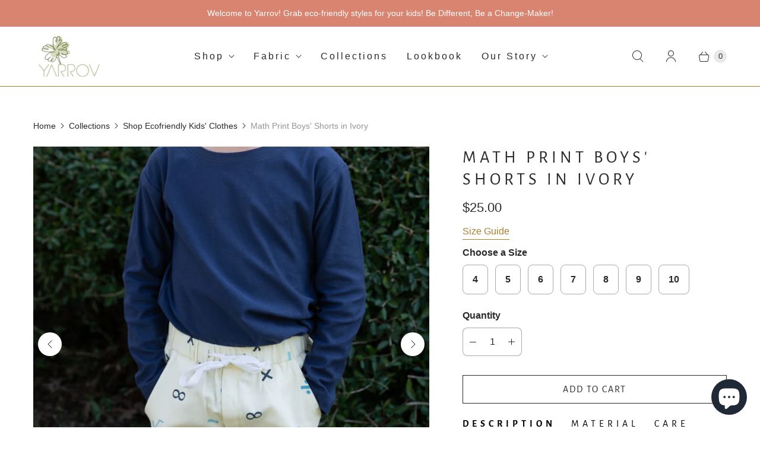

--- FILE ---
content_type: text/javascript; charset=utf-8
request_url: https://www.yarrov.com/products/math-print-boys-shorts-in-ivory.js
body_size: 1082
content:
{"id":7719109689568,"title":"Math Print Boys' Shorts in Ivory","handle":"math-print-boys-shorts-in-ivory","description":"\u003cmeta charset=\"utf-8\"\u003e\n\u003cp data-mce-fragment=\"1\"\u003eHow cool it is to wear math and learn at the same time? Or even better, play wearing these coolest math print shorts..! Comes in two colors - Ivory \u0026amp; Green\u003c\/p\u003e\n\u003cul data-mce-fragment=\"1\"\u003e\n\u003cli data-mce-fragment=\"1\"\u003e\n\u003cp data-mce-fragment=\"1\"\u003e These boys shorts come with two pockets\u003c\/p\u003e\n\u003c\/li\u003e\n\u003cli data-mce-fragment=\"1\"\u003e\n\u003cp data-mce-fragment=\"1\"\u003eThe fabric is 100% BCI (better cotton initiative) cotton\u003c\/p\u003e\n\u003c\/li\u003e\n\u003cli data-mce-fragment=\"1\"\u003e\n\u003cp data-mce-fragment=\"1\"\u003eSoft| Breathable | Unique Print\u003c\/p\u003e\n\u003c\/li\u003e\n\u003cli data-mce-fragment=\"1\"\u003e\n\u003cp data-mce-fragment=\"1\"\u003eCold Machine Wash | Warm Iron\u003c\/p\u003e\n\u003c\/li\u003e\n\u003c\/ul\u003e\n\u003cdiv style=\"text-align: center;\"\u003e\u003cimg style=\"float: none;\" alt=\"\" src=\"https:\/\/cdn.shopify.com\/s\/files\/1\/0636\/5426\/5056\/files\/image_5_480x480.png?v=1653342189\"\u003e\u003c\/div\u003e\n\u003ch3 style=\"text-align: left;\"\u003eMaterial\u003cbr\u003e\n\u003c\/h3\u003e\n\u003cdiv style=\"text-align: center;\"\u003e\n\u003cp style=\"text-align: left;\" class=\"p1\"\u003e\u003cspan class=\"s1\"\u003e\u003cb\u003eBCI Cotton:\u003c\/b\u003e\u003cspan class=\"Apple-converted-space\"\u003e  \u003c\/span\u003eBetter Cotton Initiative (BCI) led by bettercotton.org, is a concept to grow cotton with judicious use of water, chemical fertilizers and pesticides, to reduce the environmental footprint of cotton farming.\u003c\/span\u003e\u003c\/p\u003e\n\u003c\/div\u003e\n\u003cdiv style=\"text-align: center;\"\u003e\u003cimg style=\"float: none;\" alt=\"\" src=\"https:\/\/cdn.shopify.com\/s\/files\/1\/0636\/5426\/5056\/files\/image_5_480x480.png?v=1653342189\"\u003e\u003c\/div\u003e","published_at":"2022-06-18T14:25:23-04:00","created_at":"2022-06-18T14:24:28-04:00","vendor":"Yarrov Kids Apparel","type":"","tags":["BCI-cotton","bottoms","boys"],"price":2500,"price_min":2500,"price_max":2500,"available":true,"price_varies":false,"compare_at_price":null,"compare_at_price_min":0,"compare_at_price_max":0,"compare_at_price_varies":false,"variants":[{"id":42981108121824,"title":"4","option1":"4","option2":null,"option3":null,"sku":"YRKS2022025","requires_shipping":true,"taxable":true,"featured_image":{"id":37248556663008,"product_id":7719109689568,"position":2,"created_at":"2022-06-18T14:24:28-04:00","updated_at":"2022-06-22T14:52:21-04:00","alt":"Math Print Boys' Shorts in Ivory","width":3158,"height":3158,"src":"https:\/\/cdn.shopify.com\/s\/files\/1\/0636\/5426\/5056\/products\/ivory.jpg?v=1655923941","variant_ids":[42981108121824,42981108154592,42981108187360,42981108220128,42981108252896,42981108285664,42981108318432]},"available":true,"name":"Math Print Boys' Shorts in Ivory - 4","public_title":"4","options":["4"],"price":2500,"weight":0,"compare_at_price":null,"inventory_management":"shopify","barcode":"","featured_media":{"alt":"Math Print Boys' Shorts in Ivory","id":29820830122208,"position":2,"preview_image":{"aspect_ratio":1.0,"height":3158,"width":3158,"src":"https:\/\/cdn.shopify.com\/s\/files\/1\/0636\/5426\/5056\/products\/ivory.jpg?v=1655923941"}},"requires_selling_plan":false,"selling_plan_allocations":[]},{"id":42981108154592,"title":"5","option1":"5","option2":null,"option3":null,"sku":"YRKS2022026","requires_shipping":true,"taxable":true,"featured_image":{"id":37248556663008,"product_id":7719109689568,"position":2,"created_at":"2022-06-18T14:24:28-04:00","updated_at":"2022-06-22T14:52:21-04:00","alt":"Math Print Boys' Shorts in Ivory","width":3158,"height":3158,"src":"https:\/\/cdn.shopify.com\/s\/files\/1\/0636\/5426\/5056\/products\/ivory.jpg?v=1655923941","variant_ids":[42981108121824,42981108154592,42981108187360,42981108220128,42981108252896,42981108285664,42981108318432]},"available":true,"name":"Math Print Boys' Shorts in Ivory - 5","public_title":"5","options":["5"],"price":2500,"weight":0,"compare_at_price":null,"inventory_management":"shopify","barcode":"","featured_media":{"alt":"Math Print Boys' Shorts in Ivory","id":29820830122208,"position":2,"preview_image":{"aspect_ratio":1.0,"height":3158,"width":3158,"src":"https:\/\/cdn.shopify.com\/s\/files\/1\/0636\/5426\/5056\/products\/ivory.jpg?v=1655923941"}},"requires_selling_plan":false,"selling_plan_allocations":[]},{"id":42981108187360,"title":"6","option1":"6","option2":null,"option3":null,"sku":"YRKS2022027","requires_shipping":true,"taxable":true,"featured_image":{"id":37248556663008,"product_id":7719109689568,"position":2,"created_at":"2022-06-18T14:24:28-04:00","updated_at":"2022-06-22T14:52:21-04:00","alt":"Math Print Boys' Shorts in Ivory","width":3158,"height":3158,"src":"https:\/\/cdn.shopify.com\/s\/files\/1\/0636\/5426\/5056\/products\/ivory.jpg?v=1655923941","variant_ids":[42981108121824,42981108154592,42981108187360,42981108220128,42981108252896,42981108285664,42981108318432]},"available":true,"name":"Math Print Boys' Shorts in Ivory - 6","public_title":"6","options":["6"],"price":2500,"weight":0,"compare_at_price":null,"inventory_management":"shopify","barcode":"","featured_media":{"alt":"Math Print Boys' Shorts in Ivory","id":29820830122208,"position":2,"preview_image":{"aspect_ratio":1.0,"height":3158,"width":3158,"src":"https:\/\/cdn.shopify.com\/s\/files\/1\/0636\/5426\/5056\/products\/ivory.jpg?v=1655923941"}},"requires_selling_plan":false,"selling_plan_allocations":[]},{"id":42981108220128,"title":"7","option1":"7","option2":null,"option3":null,"sku":"YRKS2022028","requires_shipping":true,"taxable":true,"featured_image":{"id":37248556663008,"product_id":7719109689568,"position":2,"created_at":"2022-06-18T14:24:28-04:00","updated_at":"2022-06-22T14:52:21-04:00","alt":"Math Print Boys' Shorts in Ivory","width":3158,"height":3158,"src":"https:\/\/cdn.shopify.com\/s\/files\/1\/0636\/5426\/5056\/products\/ivory.jpg?v=1655923941","variant_ids":[42981108121824,42981108154592,42981108187360,42981108220128,42981108252896,42981108285664,42981108318432]},"available":true,"name":"Math Print Boys' Shorts in Ivory - 7","public_title":"7","options":["7"],"price":2500,"weight":0,"compare_at_price":null,"inventory_management":"shopify","barcode":"","featured_media":{"alt":"Math Print Boys' Shorts in Ivory","id":29820830122208,"position":2,"preview_image":{"aspect_ratio":1.0,"height":3158,"width":3158,"src":"https:\/\/cdn.shopify.com\/s\/files\/1\/0636\/5426\/5056\/products\/ivory.jpg?v=1655923941"}},"requires_selling_plan":false,"selling_plan_allocations":[]},{"id":42981108252896,"title":"8","option1":"8","option2":null,"option3":null,"sku":"YRKS2022029","requires_shipping":true,"taxable":true,"featured_image":{"id":37248556663008,"product_id":7719109689568,"position":2,"created_at":"2022-06-18T14:24:28-04:00","updated_at":"2022-06-22T14:52:21-04:00","alt":"Math Print Boys' Shorts in Ivory","width":3158,"height":3158,"src":"https:\/\/cdn.shopify.com\/s\/files\/1\/0636\/5426\/5056\/products\/ivory.jpg?v=1655923941","variant_ids":[42981108121824,42981108154592,42981108187360,42981108220128,42981108252896,42981108285664,42981108318432]},"available":true,"name":"Math Print Boys' Shorts in Ivory - 8","public_title":"8","options":["8"],"price":2500,"weight":0,"compare_at_price":null,"inventory_management":"shopify","barcode":"","featured_media":{"alt":"Math Print Boys' Shorts in Ivory","id":29820830122208,"position":2,"preview_image":{"aspect_ratio":1.0,"height":3158,"width":3158,"src":"https:\/\/cdn.shopify.com\/s\/files\/1\/0636\/5426\/5056\/products\/ivory.jpg?v=1655923941"}},"requires_selling_plan":false,"selling_plan_allocations":[]},{"id":42981108285664,"title":"9","option1":"9","option2":null,"option3":null,"sku":"YRKS2022030","requires_shipping":true,"taxable":true,"featured_image":{"id":37248556663008,"product_id":7719109689568,"position":2,"created_at":"2022-06-18T14:24:28-04:00","updated_at":"2022-06-22T14:52:21-04:00","alt":"Math Print Boys' Shorts in Ivory","width":3158,"height":3158,"src":"https:\/\/cdn.shopify.com\/s\/files\/1\/0636\/5426\/5056\/products\/ivory.jpg?v=1655923941","variant_ids":[42981108121824,42981108154592,42981108187360,42981108220128,42981108252896,42981108285664,42981108318432]},"available":true,"name":"Math Print Boys' Shorts in Ivory - 9","public_title":"9","options":["9"],"price":2500,"weight":0,"compare_at_price":null,"inventory_management":"shopify","barcode":"","featured_media":{"alt":"Math Print Boys' Shorts in Ivory","id":29820830122208,"position":2,"preview_image":{"aspect_ratio":1.0,"height":3158,"width":3158,"src":"https:\/\/cdn.shopify.com\/s\/files\/1\/0636\/5426\/5056\/products\/ivory.jpg?v=1655923941"}},"requires_selling_plan":false,"selling_plan_allocations":[]},{"id":42981108318432,"title":"10","option1":"10","option2":null,"option3":null,"sku":"YRKS2022031","requires_shipping":true,"taxable":true,"featured_image":{"id":37248556663008,"product_id":7719109689568,"position":2,"created_at":"2022-06-18T14:24:28-04:00","updated_at":"2022-06-22T14:52:21-04:00","alt":"Math Print Boys' Shorts in Ivory","width":3158,"height":3158,"src":"https:\/\/cdn.shopify.com\/s\/files\/1\/0636\/5426\/5056\/products\/ivory.jpg?v=1655923941","variant_ids":[42981108121824,42981108154592,42981108187360,42981108220128,42981108252896,42981108285664,42981108318432]},"available":true,"name":"Math Print Boys' Shorts in Ivory - 10","public_title":"10","options":["10"],"price":2500,"weight":0,"compare_at_price":null,"inventory_management":"shopify","barcode":"","featured_media":{"alt":"Math Print Boys' Shorts in Ivory","id":29820830122208,"position":2,"preview_image":{"aspect_ratio":1.0,"height":3158,"width":3158,"src":"https:\/\/cdn.shopify.com\/s\/files\/1\/0636\/5426\/5056\/products\/ivory.jpg?v=1655923941"}},"requires_selling_plan":false,"selling_plan_allocations":[]}],"images":["\/\/cdn.shopify.com\/s\/files\/1\/0636\/5426\/5056\/products\/ivory2.png?v=1655923941","\/\/cdn.shopify.com\/s\/files\/1\/0636\/5426\/5056\/products\/ivory.jpg?v=1655923941","\/\/cdn.shopify.com\/s\/files\/1\/0636\/5426\/5056\/products\/ivory3.jpg?v=1655576671","\/\/cdn.shopify.com\/s\/files\/1\/0636\/5426\/5056\/products\/ivory4.jpg?v=1655576672","\/\/cdn.shopify.com\/s\/files\/1\/0636\/5426\/5056\/products\/ivory5.png?v=1655576671","\/\/cdn.shopify.com\/s\/files\/1\/0636\/5426\/5056\/products\/ivory6.jpg?v=1655576671"],"featured_image":"\/\/cdn.shopify.com\/s\/files\/1\/0636\/5426\/5056\/products\/ivory2.png?v=1655923941","options":[{"name":"Size","position":1,"values":["4","5","6","7","8","9","10"]}],"url":"\/products\/math-print-boys-shorts-in-ivory","media":[{"alt":"Math Print Boys' Shorts in Ivory","id":29820830154976,"position":1,"preview_image":{"aspect_ratio":1.0,"height":800,"width":800,"src":"https:\/\/cdn.shopify.com\/s\/files\/1\/0636\/5426\/5056\/products\/ivory2.png?v=1655923941"},"aspect_ratio":1.0,"height":800,"media_type":"image","src":"https:\/\/cdn.shopify.com\/s\/files\/1\/0636\/5426\/5056\/products\/ivory2.png?v=1655923941","width":800},{"alt":"Math Print Boys' Shorts in Ivory","id":29820830122208,"position":2,"preview_image":{"aspect_ratio":1.0,"height":3158,"width":3158,"src":"https:\/\/cdn.shopify.com\/s\/files\/1\/0636\/5426\/5056\/products\/ivory.jpg?v=1655923941"},"aspect_ratio":1.0,"height":3158,"media_type":"image","src":"https:\/\/cdn.shopify.com\/s\/files\/1\/0636\/5426\/5056\/products\/ivory.jpg?v=1655923941","width":3158},{"alt":"Math Print Boys' Shorts in Ivory","id":29820830187744,"position":3,"preview_image":{"aspect_ratio":1.0,"height":2532,"width":2532,"src":"https:\/\/cdn.shopify.com\/s\/files\/1\/0636\/5426\/5056\/products\/ivory3.jpg?v=1655576671"},"aspect_ratio":1.0,"height":2532,"media_type":"image","src":"https:\/\/cdn.shopify.com\/s\/files\/1\/0636\/5426\/5056\/products\/ivory3.jpg?v=1655576671","width":2532},{"alt":"Math Print Boys' Shorts in Ivory","id":29820830220512,"position":4,"preview_image":{"aspect_ratio":0.667,"height":5450,"width":3633,"src":"https:\/\/cdn.shopify.com\/s\/files\/1\/0636\/5426\/5056\/products\/ivory4.jpg?v=1655576672"},"aspect_ratio":0.667,"height":5450,"media_type":"image","src":"https:\/\/cdn.shopify.com\/s\/files\/1\/0636\/5426\/5056\/products\/ivory4.jpg?v=1655576672","width":3633},{"alt":"Math Print Boys' Shorts in Ivory","id":29820830253280,"position":5,"preview_image":{"aspect_ratio":1.0,"height":800,"width":800,"src":"https:\/\/cdn.shopify.com\/s\/files\/1\/0636\/5426\/5056\/products\/ivory5.png?v=1655576671"},"aspect_ratio":1.0,"height":800,"media_type":"image","src":"https:\/\/cdn.shopify.com\/s\/files\/1\/0636\/5426\/5056\/products\/ivory5.png?v=1655576671","width":800},{"alt":"Math Print Boys' Shorts in Ivory","id":29820830286048,"position":6,"preview_image":{"aspect_ratio":1.0,"height":2984,"width":2984,"src":"https:\/\/cdn.shopify.com\/s\/files\/1\/0636\/5426\/5056\/products\/ivory6.jpg?v=1655576671"},"aspect_ratio":1.0,"height":2984,"media_type":"image","src":"https:\/\/cdn.shopify.com\/s\/files\/1\/0636\/5426\/5056\/products\/ivory6.jpg?v=1655576671","width":2984}],"requires_selling_plan":false,"selling_plan_groups":[]}